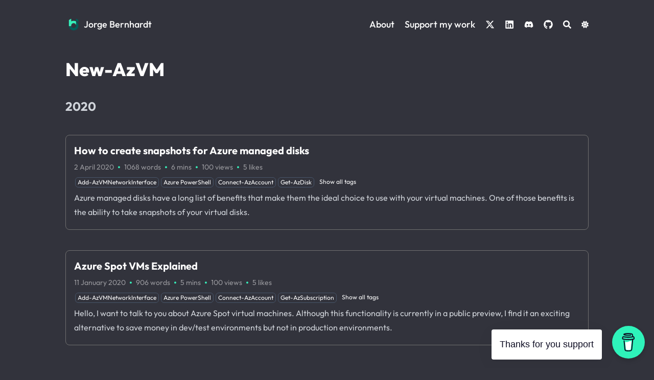

--- FILE ---
content_type: text/html; charset=utf-8
request_url: https://www.jorgebernhardt.com/tags/new-azvm/
body_size: 9692
content:


<!DOCTYPE html>
<html lang="en" dir="ltr" class="scroll-smooth" data-default-appearance="dark"
  data-auto-appearance="true"><head>
  <meta charset="utf-8" />
  
  <meta http-equiv="content-language" content="en" />
  
  <meta name="viewport" content="width=device-width, initial-scale=1.0" />
  <meta http-equiv="X-UA-Compatible" content="ie=edge" />
  
  <title>New-AzVM &middot; Jorge Bernhardt</title>
  <meta name="title" content="New-AzVM &middot; Jorge Bernhardt" />
  
  <meta name="description" content="Jorge Bernhardt website." />
  
  
  
  <link rel="canonical" href="https://www.jorgebernhardt.com/tags/new-azvm/" />
  
  <link rel="alternate" type="application/rss+xml" href="/tags/new-azvm/index.xml" title="Jorge Bernhardt" />
  
  
  
  
  
  
  
  
  
  
  
  
  <link type="text/css" rel="stylesheet" href="/css/main.bundle.min.136f40e09680202ae7ce9470af70df1a70f552a0977bcc4d81adedae4d0eb7cfa2edaede4ec79bb1fee29ebbc12e3f1fe4b752805097627ea76dc619938494af.css"
    integrity="sha512-E29A4JaAICrnzpRwr3DfGnD1UqCXe8xNga3trk0Ot8&#43;i7a7eTsebsf7inrvBLj8f5LdSgFCXYn6nbcYZk4SUrw==" />
  
  
  <script type="text/javascript" src="/js/main.min.cf83e1357eefb8bdf1542850d66d8007d620e4050b5715dc83f4a921d36ce9ce47d0d13c5d85f2b0ff8318d2877eec2f63b931bd47417a81a538327af927da3e.js" integrity="sha512-z4PhNX7vuL3xVChQ1m2AB9Yg5AULVxXcg/SpIdNs6c5H0NE8XYXysP&#43;DGNKHfuwvY7kxvUdBeoGlODJ6&#43;SfaPg=="></script>
  
  
  <script type="text/javascript" src="/js/appearance.min.f94f4c4636d9e3ec8f5ee53cdc8ffa3d01bf87cd92ac85e6797550b1e2b80dc9118d838f3eb24c55109352455e72ff082dfe560283154e5a8f87fd75107b59c4.js"
    integrity="sha512-&#43;U9MRjbZ4&#43;yPXuU83I/6PQG/h82SrIXmeXVQseK4DckRjYOPPrJMVRCTUkVecv8ILf5WAoMVTlqPh/11EHtZxA=="></script>
  
  
  
  
  
  
  
  
  
  
  
  
  <script defer type="text/javascript" id="script-bundle" src="/js/main.bundle.min.3ddcf04f5b0d4c32f72e726d3c12eebccd8c3c9f9daa9a13414808895de0ae1e1cdddda6849680d5bd96dbb60d0b1e0b24c29f5c83e5631e55e7e6bc02015490.js"
    integrity="sha512-PdzwT1sNTDL3LnJtPBLuvM2MPJ&#43;dqpoTQUgIiV3grh4c3d2mhJaA1b2W27YNCx4LJMKfXIPlYx5V5&#43;a8AgFUkA==" data-copy="" data-copied=""></script>
  
  <script src="/js/zoom.min.js"></script>
  
  
  <link rel="apple-touch-icon" sizes="180x180" href="/apple-touch-icon.png" />
  <link rel="icon" type="image/png" sizes="32x32" href="/favicon-32x32.png" />
  <link rel="icon" type="image/png" sizes="16x16" href="/favicon-16x16.png" />
  <link rel="manifest" href="/site.webmanifest" />
  
  
  
  
  
  
  
  <meta property="og:title" content="New-AzVM" />
<meta property="og:description" content="Jorge Bernhardt website." />
<meta property="og:type" content="website" />
<meta property="og:url" content="https://www.jorgebernhardt.com/tags/new-azvm/" /><meta property="og:site_name" content="Jorge Bernhardt" />

  <meta name="twitter:card" content="summary"/>
<meta name="twitter:title" content="New-AzVM"/>
<meta name="twitter:description" content="Jorge Bernhardt website."/>

  
  

  
  
  <meta name="author" content="Jorge Bernhardt" />
  
  
  
  <link href="https://twitter.com/JorgeBernhardt" rel="me" />
  
  
  <link href="https://www.linkedin.com/in/jorgebernhardt/" rel="me" />
  
  
  <link href="https://github.com/JorgeBernhardt" rel="me" />
  
  
  <link href="https://discord.gg/N3J43RRYpc" rel="me" />
  
  
  
  






  
  
  
  


  
  
  
  
  
  
  <script src="https://www.gstatic.com/firebasejs/8.10.0/firebase-app.js"></script>
  <script src="https://www.gstatic.com/firebasejs/8.10.0/firebase-firestore.js"></script>
  <script src="https://www.gstatic.com/firebasejs/8.10.0/firebase-auth.js"></script>
  <script>

    const firebaseConfig = {
      apiKey: "AIzaSyBhMDUy_vOz-i6UAH1p4JNqdZsqKDaUfts",
      authDomain: "AIzaSyBhMDUy_vOz-i6UAH1p4JNqdZsqKDaUfts",
      projectId: "jb-3fdda",
      storageBucket: "jb-3fdda.appspot.com",
      messagingSenderId: "898752416915",
      appId: "1:898752416915:web:4ee6146478134c9ac51166",
      measurementId: "G-LZTZ93ME4P"
    };

    var app = firebase.initializeApp(firebaseConfig);
    var db = firebase.firestore();
    var auth = firebase.auth();

  </script>
  
  
</head><body
  class="flex flex-col h-screen px-6 m-auto text-lg leading-7 max-w-7xl bg-neutral text-neutral-900 dark:bg-neutral-800 dark:text-neutral sm:px-14 md:px-24 lg:px-32">
  <div id="the-top" class="absolute flex self-center">
    <a class="px-3 py-1 text-sm -translate-y-8 rounded-b-lg bg-primary-200 focus:translate-y-0 dark:bg-neutral-600"
      href="#main-content"><span
        class="font-bold text-primary-600 ltr:pr-2 rtl:pl-2 dark:text-primary-400">&darr;</span>Skip to main content</a>
  </div>
  
  
  <div style="padding-left:0;padding-right:0"
    class="flex items-center justify-between px-4 py-6 sm:px-6 md:justify-start space-x-3">
    
    
    <div>
        <a href="/" class="flex">
            <span class="sr-only">Jorge Bernhardt</span>

            <img src="/img/logo.png" width="500" height="500"
                class="max-h-[2rem] max-w-[2rem] object-scale-down object-left nozoom" alt="Jorge Bernhardt" />

        </a>
    </div>
    
    <div class="flex flex-1 items-center justify-between">
        <nav class="flex space-x-3 -ml-2">

            <a href="/" class="text-lg font-medium text-gray-500 hover:text-gray-900">Jorge Bernhardt</a>
            
            
        </nav>
        <div class="hidden md:flex items-center space-x-5 md:ml-12">

            
            
            <a href="/jorgebernhardt/"  class="text-lg font-medium text-gray-500 hover:text-gray-900" title="About">
                


                
                About
            </a>
            
            <a href="/support-my-work/"  class="text-lg font-medium text-gray-500 hover:text-gray-900" title="Support my work">
                


                
                Support my work
            </a>
            
            <a href="https://twitter.com/JorgeBernhardt"  target="_blank" class="text-lg font-medium text-gray-500 hover:text-gray-900" title="">
                

  <span class="relative block icon">
    <svg xmlns="http://www.w3.org/2000/svg" viewBox="0 0 512 512"><path fill="currentColor" d="M389.2 48h70.6L305.6 224.2 487 464H345L233.7 318.6 106.5 464H35.8L200.7 275.5 26.8 48H172.4L272.9 180.9 389.2 48zM364.4 421.8h39.1L151.1 88h-42L364.4 421.8z"/></svg>
  </span>


                
                
            </a>
            
            <a href="https://www.linkedin.com/in/jorgebernhardt/"  target="_blank" class="text-lg font-medium text-gray-500 hover:text-gray-900" title="">
                

  <span class="relative block icon">
    <svg xmlns="http://www.w3.org/2000/svg" viewBox="0 0 448 512"><path fill="currentColor" d="M416 32H31.9C14.3 32 0 46.5 0 64.3v383.4C0 465.5 14.3 480 31.9 480H416c17.6 0 32-14.5 32-32.3V64.3c0-17.8-14.4-32.3-32-32.3zM135.4 416H69V202.2h66.5V416zm-33.2-243c-21.3 0-38.5-17.3-38.5-38.5S80.9 96 102.2 96c21.2 0 38.5 17.3 38.5 38.5 0 21.3-17.2 38.5-38.5 38.5zm282.1 243h-66.4V312c0-24.8-.5-56.7-34.5-56.7-34.6 0-39.9 27-39.9 54.9V416h-66.4V202.2h63.7v29.2h.9c8.9-16.8 30.6-34.5 62.9-34.5 67.2 0 79.7 44.3 79.7 101.9V416z"/></svg>

  </span>


                
                
            </a>
            
            <a href="https://discord.gg/N3J43RRYpc"  target="_blank" class="text-lg font-medium text-gray-500 hover:text-gray-900" title="">
                

  <span class="relative block icon">
    <svg xmlns="http://www.w3.org/2000/svg" viewBox="0 0 640 512"><path fill="currentColor" d="M524.531,69.836a1.5,1.5,0,0,0-.764-.7A485.065,485.065,0,0,0,404.081,32.03a1.816,1.816,0,0,0-1.923.91,337.461,337.461,0,0,0-14.9,30.6,447.848,447.848,0,0,0-134.426,0,309.541,309.541,0,0,0-15.135-30.6,1.89,1.89,0,0,0-1.924-.91A483.689,483.689,0,0,0,116.085,69.137a1.712,1.712,0,0,0-.788.676C39.068,183.651,18.186,294.69,28.43,404.354a2.016,2.016,0,0,0,.765,1.375A487.666,487.666,0,0,0,176.02,479.918a1.9,1.9,0,0,0,2.063-.676A348.2,348.2,0,0,0,208.12,430.4a1.86,1.86,0,0,0-1.019-2.588,321.173,321.173,0,0,1-45.868-21.853,1.885,1.885,0,0,1-.185-3.126c3.082-2.309,6.166-4.711,9.109-7.137a1.819,1.819,0,0,1,1.9-.256c96.229,43.917,200.41,43.917,295.5,0a1.812,1.812,0,0,1,1.924.233c2.944,2.426,6.027,4.851,9.132,7.16a1.884,1.884,0,0,1-.162,3.126,301.407,301.407,0,0,1-45.89,21.83,1.875,1.875,0,0,0-1,2.611,391.055,391.055,0,0,0,30.014,48.815,1.864,1.864,0,0,0,2.063.7A486.048,486.048,0,0,0,610.7,405.729a1.882,1.882,0,0,0,.765-1.352C623.729,277.594,590.933,167.465,524.531,69.836ZM222.491,337.58c-28.972,0-52.844-26.587-52.844-59.239S193.056,219.1,222.491,219.1c29.665,0,53.306,26.82,52.843,59.239C275.334,310.993,251.924,337.58,222.491,337.58Zm195.38,0c-28.971,0-52.843-26.587-52.843-59.239S388.437,219.1,417.871,219.1c29.667,0,53.307,26.82,52.844,59.239C470.715,310.993,447.538,337.58,417.871,337.58Z"/></svg>

  </span>


                
                
            </a>
            
            <a href="https://github.com/JorgeBernhardt"  target="_blank" class="text-lg font-medium text-gray-500 hover:text-gray-900" title="">
                

  <span class="relative block icon">
    <svg xmlns="http://www.w3.org/2000/svg" viewBox="0 0 496 512"><path fill="currentColor" d="M165.9 397.4c0 2-2.3 3.6-5.2 3.6-3.3.3-5.6-1.3-5.6-3.6 0-2 2.3-3.6 5.2-3.6 3-.3 5.6 1.3 5.6 3.6zm-31.1-4.5c-.7 2 1.3 4.3 4.3 4.9 2.6 1 5.6 0 6.2-2s-1.3-4.3-4.3-5.2c-2.6-.7-5.5.3-6.2 2.3zm44.2-1.7c-2.9.7-4.9 2.6-4.6 4.9.3 2 2.9 3.3 5.9 2.6 2.9-.7 4.9-2.6 4.6-4.6-.3-1.9-3-3.2-5.9-2.9zM244.8 8C106.1 8 0 113.3 0 252c0 110.9 69.8 205.8 169.5 239.2 12.8 2.3 17.3-5.6 17.3-12.1 0-6.2-.3-40.4-.3-61.4 0 0-70 15-84.7-29.8 0 0-11.4-29.1-27.8-36.6 0 0-22.9-15.7 1.6-15.4 0 0 24.9 2 38.6 25.8 21.9 38.6 58.6 27.5 72.9 20.9 2.3-16 8.8-27.1 16-33.7-55.9-6.2-112.3-14.3-112.3-110.5 0-27.5 7.6-41.3 23.6-58.9-2.6-6.5-11.1-33.3 2.6-67.9 20.9-6.5 69 27 69 27 20-5.6 41.5-8.5 62.8-8.5s42.8 2.9 62.8 8.5c0 0 48.1-33.6 69-27 13.7 34.7 5.2 61.4 2.6 67.9 16 17.7 25.8 31.5 25.8 58.9 0 96.5-58.9 104.2-114.8 110.5 9.2 7.9 17 22.9 17 46.4 0 33.7-.3 75.4-.3 83.6 0 6.5 4.6 14.4 17.3 12.1C428.2 457.8 496 362.9 496 252 496 113.3 383.5 8 244.8 8zM97.2 352.9c-1.3 1-1 3.3.7 5.2 1.6 1.6 3.9 2.3 5.2 1 1.3-1 1-3.3-.7-5.2-1.6-1.6-3.9-2.3-5.2-1zm-10.8-8.1c-.7 1.3.3 2.9 2.3 3.9 1.6 1 3.6.7 4.3-.7.7-1.3-.3-2.9-2.3-3.9-2-.6-3.6-.3-4.3.7zm32.4 35.6c-1.6 1.3-1 4.3 1.3 6.2 2.3 2.3 5.2 2.6 6.5 1 1.3-1.3.7-4.3-1.3-6.2-2.2-2.3-5.2-2.6-6.5-1zm-11.4-14.7c-1.6 1-1.6 3.6 0 5.9 1.6 2.3 4.3 3.3 5.6 2.3 1.6-1.3 1.6-3.9 0-6.2-1.4-2.3-4-3.3-5.6-2z"/></svg>

  </span>


                
                
            </a>
            
            

            


            
            <button id="search-button" class="text-base hover:text-primary-600 dark:hover:text-primary-400"
                title="">
                

  <span class="relative block icon">
    <svg aria-hidden="true" focusable="false" data-prefix="fas" data-icon="search" class="svg-inline--fa fa-search fa-w-16" role="img" xmlns="http://www.w3.org/2000/svg" viewBox="0 0 512 512"><path fill="currentColor" d="M505 442.7L405.3 343c-4.5-4.5-10.6-7-17-7H372c27.6-35.3 44-79.7 44-128C416 93.1 322.9 0 208 0S0 93.1 0 208s93.1 208 208 208c48.3 0 92.7-16.4 128-44v16.3c0 6.4 2.5 12.5 7 17l99.7 99.7c9.4 9.4 24.6 9.4 33.9 0l28.3-28.3c9.4-9.4 9.4-24.6.1-34zM208 336c-70.7 0-128-57.2-128-128 0-70.7 57.2-128 128-128 70.7 0 128 57.2 128 128 0 70.7-57.2 128-128 128z"/></svg>

  </span>


            </button>
            

            
            
            
            <div
                class="ltr:mr-14 rtl:ml-14 cursor-pointer text-sm text-neutral-700 hover:text-primary-600 dark:text-neutral dark:hover:text-primary-400">
                <button id="appearance-switcher" type="button">
                    <div class="flex items-center justify-center h-12 dark:hidden">
                        

  <span class="relative block icon">
    <svg xmlns="http://www.w3.org/2000/svg" viewBox="0 0 512 512"><path fill="currentColor" d="M32 256c0-123.8 100.3-224 223.8-224c11.36 0 29.7 1.668 40.9 3.746c9.616 1.777 11.75 14.63 3.279 19.44C245 86.5 211.2 144.6 211.2 207.8c0 109.7 99.71 193 208.3 172.3c9.561-1.805 16.28 9.324 10.11 16.95C387.9 448.6 324.8 480 255.8 480C132.1 480 32 379.6 32 256z"/></svg>

  </span>


                    </div>
                    <div class="items-center justify-center hidden h-12 dark:flex">
                        

  <span class="relative block icon">
    <svg xmlns="http://www.w3.org/2000/svg" viewBox="0 0 512 512"><path fill="currentColor" d="M256 159.1c-53.02 0-95.1 42.98-95.1 95.1S202.1 351.1 256 351.1s95.1-42.98 95.1-95.1S309 159.1 256 159.1zM509.3 347L446.1 255.1l63.15-91.01c6.332-9.125 1.104-21.74-9.826-23.72l-109-19.7l-19.7-109c-1.975-10.93-14.59-16.16-23.72-9.824L256 65.89L164.1 2.736c-9.125-6.332-21.74-1.107-23.72 9.824L121.6 121.6L12.56 141.3C1.633 143.2-3.596 155.9 2.736 164.1L65.89 256l-63.15 91.01c-6.332 9.125-1.105 21.74 9.824 23.72l109 19.7l19.7 109c1.975 10.93 14.59 16.16 23.72 9.824L256 446.1l91.01 63.15c9.127 6.334 21.75 1.107 23.72-9.822l19.7-109l109-19.7C510.4 368.8 515.6 356.1 509.3 347zM256 383.1c-70.69 0-127.1-57.31-127.1-127.1c0-70.69 57.31-127.1 127.1-127.1s127.1 57.3 127.1 127.1C383.1 326.7 326.7 383.1 256 383.1z"/></svg>

  </span>


                    </div>
                </button>
            </div>
            

        </div>
        <div class="flex md:hidden items-center space-x-5 md:ml-12">

            <span></span>

            


            
            <button id="search-button-mobile" class="text-base hover:text-primary-600 dark:hover:text-primary-400"
                title="">
                

  <span class="relative block icon">
    <svg aria-hidden="true" focusable="false" data-prefix="fas" data-icon="search" class="svg-inline--fa fa-search fa-w-16" role="img" xmlns="http://www.w3.org/2000/svg" viewBox="0 0 512 512"><path fill="currentColor" d="M505 442.7L405.3 343c-4.5-4.5-10.6-7-17-7H372c27.6-35.3 44-79.7 44-128C416 93.1 322.9 0 208 0S0 93.1 0 208s93.1 208 208 208c48.3 0 92.7-16.4 128-44v16.3c0 6.4 2.5 12.5 7 17l99.7 99.7c9.4 9.4 24.6 9.4 33.9 0l28.3-28.3c9.4-9.4 9.4-24.6.1-34zM208 336c-70.7 0-128-57.2-128-128 0-70.7 57.2-128 128-128 70.7 0 128 57.2 128 128 0 70.7-57.2 128-128 128z"/></svg>

  </span>


            </button>
            

            
            
            <button id="appearance-switcher-mobile" type="button" style="margin-right:5px">
                <div class="flex items-center justify-center h-12 dark:hidden">
                    

  <span class="relative block icon">
    <svg xmlns="http://www.w3.org/2000/svg" viewBox="0 0 512 512"><path fill="currentColor" d="M32 256c0-123.8 100.3-224 223.8-224c11.36 0 29.7 1.668 40.9 3.746c9.616 1.777 11.75 14.63 3.279 19.44C245 86.5 211.2 144.6 211.2 207.8c0 109.7 99.71 193 208.3 172.3c9.561-1.805 16.28 9.324 10.11 16.95C387.9 448.6 324.8 480 255.8 480C132.1 480 32 379.6 32 256z"/></svg>

  </span>


                </div>
                <div class="items-center justify-center hidden h-12 dark:flex">
                    

  <span class="relative block icon">
    <svg xmlns="http://www.w3.org/2000/svg" viewBox="0 0 512 512"><path fill="currentColor" d="M256 159.1c-53.02 0-95.1 42.98-95.1 95.1S202.1 351.1 256 351.1s95.1-42.98 95.1-95.1S309 159.1 256 159.1zM509.3 347L446.1 255.1l63.15-91.01c6.332-9.125 1.104-21.74-9.826-23.72l-109-19.7l-19.7-109c-1.975-10.93-14.59-16.16-23.72-9.824L256 65.89L164.1 2.736c-9.125-6.332-21.74-1.107-23.72 9.824L121.6 121.6L12.56 141.3C1.633 143.2-3.596 155.9 2.736 164.1L65.89 256l-63.15 91.01c-6.332 9.125-1.105 21.74 9.824 23.72l109 19.7l19.7 109c1.975 10.93 14.59 16.16 23.72 9.824L256 446.1l91.01 63.15c9.127 6.334 21.75 1.107 23.72-9.822l19.7-109l109-19.7C510.4 368.8 515.6 356.1 509.3 347zM256 383.1c-70.69 0-127.1-57.31-127.1-127.1c0-70.69 57.31-127.1 127.1-127.1s127.1 57.3 127.1 127.1C383.1 326.7 326.7 383.1 256 383.1z"/></svg>

  </span>


                </div>
            </button>
            

        </div>
    </div>
    <div class="-my-2 -mr-2 md:hidden">

        <label id="menu-button" for="menu-controller" class="block">
            <input type="checkbox" id="menu-controller" class="hidden" />
            <div class="cursor-pointer hover:text-primary-600 dark:hover:text-primary-400">
                

  <span class="relative block icon">
    <svg xmlns="http://www.w3.org/2000/svg" viewBox="0 0 448 512"><path fill="currentColor" d="M0 96C0 78.33 14.33 64 32 64H416C433.7 64 448 78.33 448 96C448 113.7 433.7 128 416 128H32C14.33 128 0 113.7 0 96zM0 256C0 238.3 14.33 224 32 224H416C433.7 224 448 238.3 448 256C448 273.7 433.7 288 416 288H32C14.33 288 0 273.7 0 256zM416 448H32C14.33 448 0 433.7 0 416C0 398.3 14.33 384 32 384H416C433.7 384 448 398.3 448 416C448 433.7 433.7 448 416 448z"/></svg>

  </span>


            </div>
            <div id="menu-wrapper" style="padding-top:25px;"
                class="fixed inset-0 z-30 invisible w-screen h-screen m-auto overflow-auto transition-opacity opacity-0 cursor-default bg-neutral-100/50 backdrop-blur-sm dark:bg-neutral-900/50">
                <ul
                    class="flex movedown flex-col w-full px-6 py-6 mx-auto overflow-visible list-none ltr:text-right rtl:text-left max-w-7xl sm:px-14 md:px-24 lg:px-32 sm:py-10 sm:pt-10">
                    <li class="mb-1">
                        <span class="cursor-pointer hover:text-primary-600 dark:hover:text-primary-400">

  <span class="relative block icon">
    <svg xmlns="http://www.w3.org/2000/svg" viewBox="0 0 320 512"><path fill="currentColor" d="M310.6 361.4c12.5 12.5 12.5 32.75 0 45.25C304.4 412.9 296.2 416 288 416s-16.38-3.125-22.62-9.375L160 301.3L54.63 406.6C48.38 412.9 40.19 416 32 416S15.63 412.9 9.375 406.6c-12.5-12.5-12.5-32.75 0-45.25l105.4-105.4L9.375 150.6c-12.5-12.5-12.5-32.75 0-45.25s32.75-12.5 45.25 0L160 210.8l105.4-105.4c12.5-12.5 32.75-12.5 45.25 0s12.5 32.75 0 45.25l-105.4 105.4L310.6 361.4z"/></svg>

  </span>

</span>
                    </li>

                    
                    
                    <li class="mb-1">
                        <a  class="decoration-primary-500 hover:underline hover:decoration-2 hover:underline-offset-2"
                            href="/jorgebernhardt/" title="About">
                            <span class="inline-block align-text-bottom">

</span>
                            
                            About
                        </a>
                    </li>
                    
                    <li class="mb-1">
                        <a  class="decoration-primary-500 hover:underline hover:decoration-2 hover:underline-offset-2"
                            href="/support-my-work/" title="Support my work">
                            <span class="inline-block align-text-bottom">

</span>
                            
                            Support my work
                        </a>
                    </li>
                    
                    <li class="mb-1">
                        <a  target="_blank" class="decoration-primary-500 hover:underline hover:decoration-2 hover:underline-offset-2"
                            href="https://twitter.com/JorgeBernhardt" title="">
                            <span class="inline-block align-text-bottom">

  <span class="relative block icon">
    <svg xmlns="http://www.w3.org/2000/svg" viewBox="0 0 512 512"><path fill="currentColor" d="M389.2 48h70.6L305.6 224.2 487 464H345L233.7 318.6 106.5 464H35.8L200.7 275.5 26.8 48H172.4L272.9 180.9 389.2 48zM364.4 421.8h39.1L151.1 88h-42L364.4 421.8z"/></svg>
  </span>

</span>
                            
                            
                        </a>
                    </li>
                    
                    <li class="mb-1">
                        <a  target="_blank" class="decoration-primary-500 hover:underline hover:decoration-2 hover:underline-offset-2"
                            href="https://www.linkedin.com/in/jorgebernhardt/" title="">
                            <span class="inline-block align-text-bottom">

  <span class="relative block icon">
    <svg xmlns="http://www.w3.org/2000/svg" viewBox="0 0 448 512"><path fill="currentColor" d="M416 32H31.9C14.3 32 0 46.5 0 64.3v383.4C0 465.5 14.3 480 31.9 480H416c17.6 0 32-14.5 32-32.3V64.3c0-17.8-14.4-32.3-32-32.3zM135.4 416H69V202.2h66.5V416zm-33.2-243c-21.3 0-38.5-17.3-38.5-38.5S80.9 96 102.2 96c21.2 0 38.5 17.3 38.5 38.5 0 21.3-17.2 38.5-38.5 38.5zm282.1 243h-66.4V312c0-24.8-.5-56.7-34.5-56.7-34.6 0-39.9 27-39.9 54.9V416h-66.4V202.2h63.7v29.2h.9c8.9-16.8 30.6-34.5 62.9-34.5 67.2 0 79.7 44.3 79.7 101.9V416z"/></svg>

  </span>

</span>
                            
                            
                        </a>
                    </li>
                    
                    <li class="mb-1">
                        <a  target="_blank" class="decoration-primary-500 hover:underline hover:decoration-2 hover:underline-offset-2"
                            href="https://discord.gg/N3J43RRYpc" title="">
                            <span class="inline-block align-text-bottom">

  <span class="relative block icon">
    <svg xmlns="http://www.w3.org/2000/svg" viewBox="0 0 640 512"><path fill="currentColor" d="M524.531,69.836a1.5,1.5,0,0,0-.764-.7A485.065,485.065,0,0,0,404.081,32.03a1.816,1.816,0,0,0-1.923.91,337.461,337.461,0,0,0-14.9,30.6,447.848,447.848,0,0,0-134.426,0,309.541,309.541,0,0,0-15.135-30.6,1.89,1.89,0,0,0-1.924-.91A483.689,483.689,0,0,0,116.085,69.137a1.712,1.712,0,0,0-.788.676C39.068,183.651,18.186,294.69,28.43,404.354a2.016,2.016,0,0,0,.765,1.375A487.666,487.666,0,0,0,176.02,479.918a1.9,1.9,0,0,0,2.063-.676A348.2,348.2,0,0,0,208.12,430.4a1.86,1.86,0,0,0-1.019-2.588,321.173,321.173,0,0,1-45.868-21.853,1.885,1.885,0,0,1-.185-3.126c3.082-2.309,6.166-4.711,9.109-7.137a1.819,1.819,0,0,1,1.9-.256c96.229,43.917,200.41,43.917,295.5,0a1.812,1.812,0,0,1,1.924.233c2.944,2.426,6.027,4.851,9.132,7.16a1.884,1.884,0,0,1-.162,3.126,301.407,301.407,0,0,1-45.89,21.83,1.875,1.875,0,0,0-1,2.611,391.055,391.055,0,0,0,30.014,48.815,1.864,1.864,0,0,0,2.063.7A486.048,486.048,0,0,0,610.7,405.729a1.882,1.882,0,0,0,.765-1.352C623.729,277.594,590.933,167.465,524.531,69.836ZM222.491,337.58c-28.972,0-52.844-26.587-52.844-59.239S193.056,219.1,222.491,219.1c29.665,0,53.306,26.82,52.843,59.239C275.334,310.993,251.924,337.58,222.491,337.58Zm195.38,0c-28.971,0-52.843-26.587-52.843-59.239S388.437,219.1,417.871,219.1c29.667,0,53.307,26.82,52.844,59.239C470.715,310.993,447.538,337.58,417.871,337.58Z"/></svg>

  </span>

</span>
                            
                            
                        </a>
                    </li>
                    
                    <li class="mb-1">
                        <a  target="_blank" class="decoration-primary-500 hover:underline hover:decoration-2 hover:underline-offset-2"
                            href="https://github.com/JorgeBernhardt" title="">
                            <span class="inline-block align-text-bottom">

  <span class="relative block icon">
    <svg xmlns="http://www.w3.org/2000/svg" viewBox="0 0 496 512"><path fill="currentColor" d="M165.9 397.4c0 2-2.3 3.6-5.2 3.6-3.3.3-5.6-1.3-5.6-3.6 0-2 2.3-3.6 5.2-3.6 3-.3 5.6 1.3 5.6 3.6zm-31.1-4.5c-.7 2 1.3 4.3 4.3 4.9 2.6 1 5.6 0 6.2-2s-1.3-4.3-4.3-5.2c-2.6-.7-5.5.3-6.2 2.3zm44.2-1.7c-2.9.7-4.9 2.6-4.6 4.9.3 2 2.9 3.3 5.9 2.6 2.9-.7 4.9-2.6 4.6-4.6-.3-1.9-3-3.2-5.9-2.9zM244.8 8C106.1 8 0 113.3 0 252c0 110.9 69.8 205.8 169.5 239.2 12.8 2.3 17.3-5.6 17.3-12.1 0-6.2-.3-40.4-.3-61.4 0 0-70 15-84.7-29.8 0 0-11.4-29.1-27.8-36.6 0 0-22.9-15.7 1.6-15.4 0 0 24.9 2 38.6 25.8 21.9 38.6 58.6 27.5 72.9 20.9 2.3-16 8.8-27.1 16-33.7-55.9-6.2-112.3-14.3-112.3-110.5 0-27.5 7.6-41.3 23.6-58.9-2.6-6.5-11.1-33.3 2.6-67.9 20.9-6.5 69 27 69 27 20-5.6 41.5-8.5 62.8-8.5s42.8 2.9 62.8 8.5c0 0 48.1-33.6 69-27 13.7 34.7 5.2 61.4 2.6 67.9 16 17.7 25.8 31.5 25.8 58.9 0 96.5-58.9 104.2-114.8 110.5 9.2 7.9 17 22.9 17 46.4 0 33.7-.3 75.4-.3 83.6 0 6.5 4.6 14.4 17.3 12.1C428.2 457.8 496 362.9 496 252 496 113.3 383.5 8 244.8 8zM97.2 352.9c-1.3 1-1 3.3.7 5.2 1.6 1.6 3.9 2.3 5.2 1 1.3-1 1-3.3-.7-5.2-1.6-1.6-3.9-2.3-5.2-1zm-10.8-8.1c-.7 1.3.3 2.9 2.3 3.9 1.6 1 3.6.7 4.3-.7.7-1.3-.3-2.9-2.3-3.9-2-.6-3.6-.3-4.3.7zm32.4 35.6c-1.6 1.3-1 4.3 1.3 6.2 2.3 2.3 5.2 2.6 6.5 1 1.3-1.3.7-4.3-1.3-6.2-2.2-2.3-5.2-2.6-6.5-1zm-11.4-14.7c-1.6 1-1.6 3.6 0 5.9 1.6 2.3 4.3 3.3 5.6 2.3 1.6-1.3 1.6-3.9 0-6.2-1.4-2.3-4-3.3-5.6-2z"/></svg>

  </span>

</span>
                            
                            
                        </a>
                    </li>
                    
                    

                </ul>
            </div>
        </label>
    </div>
</div>
  
  <div class="relative flex flex-col grow">
    <main id="main-content" class="grow">
      


 

  <header>
    
    <h1 class="mt-5 text-4xl font-extrabold text-neutral-900 dark:text-neutral">New-AzVM</h1>
    <div class="mt-1 mb-2 text-base text-neutral-500 dark:text-neutral-400 print:hidden">
      





















<div class="flex flex-row flex-wrap items-center">
  
  
</div>


    </div>
  </header>
  
  <script>
    var oid = "views_"
    var oid_likes = "likes_"
  </script>
  
  
  <script type="text/javascript" src="/js/page.min.0e49973b4ad0a382c7c6012d8bff8226316642daabc4f8a20477bd08674f3da6e2fa993bc20ad4f51e7c5bb68e6f913a207a7c4fe37ea0e7b806894afce0a64e.js" integrity="sha512-DkmXO0rQo4LHxgEti/&#43;CJjFmQtqrxPiiBHe9CGdPPabi&#43;pk7wgrU9R58W7aOb5E6IHp8T&#43;N&#43;oOe4BolK/OCmTg=="></script>

  

  
          <section class="space-y-10 w-full">
            
            
            <h2 class="mt-12 text-2xl font-bold text-neutral-700 first:mt-8 dark:text-neutral-300">
              2020
            </h2>
            
            
            















  <a class="flex flex-wrap article " href="/how-to-create-snapshots-for-azure-managed-disks/">
    <div class=" p-4 border border-[#707070] rounded-lg mt-3 md:mt-0">
      <div class="items-center text-xl font-semibold">
        
        <div class="font-bold text-xl text-neutral-800 decoration-primary-500 hover:underline hover:underline-offset-2 dark:text-neutral"
          href="/how-to-create-snapshots-for-azure-managed-disks/">How to create snapshots for Azure managed disks</div>
        
        
        
      </div>
      <div class="text-sm text-neutral-500 dark:text-neutral-500">
        





































<div class="flex flex-row flex-wrap items-center">
  
  
  <time datetime="2020-04-02 14:41:59 &#43;0000 UTC">2 April 2020</time><span class="px-2 text-3xl text-[#035c59] dark:text-[#37efba]">&middot;</span><span>1068 words</span><span class="px-2 text-3xl text-[#035c59] dark:text-[#37efba]">&middot;</span><span title="Reading time">6 mins</span><span class="px-2 text-3xl text-[#035c59] dark:text-[#37efba]">&middot;</span><span>
    <span id="views_posts/how-to-create-snapshots-for-azure-managed-disks/index.md" title="views">100</span> 
    <span class="inline-block"> views</span>
</span><span class="px-2 text-3xl text-[#035c59] dark:text-[#37efba]">&middot;</span><span>
    <span id="likes_posts/how-to-create-snapshots-for-azure-managed-disks/index.md" title="likes">5</span> 
    <span class="inline-block"> likes</span>
</span>
  

  
  
</div>





<div class="tags flex flex-row gap-2 flex-wrap items-center [&>.link]:pb-1">
  
  
  
  
  
  
  
  
  
  
  
  
  <span class="" onclick="window.open(&#34;/tags/add-azvmnetworkinterface/&#34;);">
    <span class="flex cursor-pointer">
  <span class="m-0.5 rounded-md border border-primary-400 px-1 py-[1px] text-xs font-normal text-neutral-800 dark:border-primary-600 dark:text-[#fff]"> Add-AzVMNetworkInterface </span>
</span>

  </span>
  
  <span class="" onclick="window.open(&#34;/tags/azure-powershell/&#34;);">
    <span class="flex cursor-pointer">
  <span class="m-0.5 rounded-md border border-primary-400 px-1 py-[1px] text-xs font-normal text-neutral-800 dark:border-primary-600 dark:text-[#fff]"> Azure PowerShell </span>
</span>

  </span>
  
  <span class="" onclick="window.open(&#34;/tags/connect-azaccount/&#34;);">
    <span class="flex cursor-pointer">
  <span class="m-0.5 rounded-md border border-primary-400 px-1 py-[1px] text-xs font-normal text-neutral-800 dark:border-primary-600 dark:text-[#fff]"> Connect-AzAccount </span>
</span>

  </span>
  
  <span class="" onclick="window.open(&#34;/tags/get-azdisk/&#34;);">
    <span class="flex cursor-pointer">
  <span class="m-0.5 rounded-md border border-primary-400 px-1 py-[1px] text-xs font-normal text-neutral-800 dark:border-primary-600 dark:text-[#fff]"> Get-AzDisk </span>
</span>

  </span>
  
  
  <span class="hidden" onclick="window.open(&#34;/tags/get-azsnapshot/&#34;);">
    <span class="flex cursor-pointer">
  <span class="m-0.5 rounded-md border border-primary-400 px-1 py-[1px] text-xs font-normal text-neutral-800 dark:border-primary-600 dark:text-[#fff]"> Get-AzSnapshot </span>
</span>

  </span>
  
  <span class="hidden" onclick="window.open(&#34;/tags/get-azsubscription/&#34;);">
    <span class="flex cursor-pointer">
  <span class="m-0.5 rounded-md border border-primary-400 px-1 py-[1px] text-xs font-normal text-neutral-800 dark:border-primary-600 dark:text-[#fff]"> Get-AzSubscription </span>
</span>

  </span>
  
  <span class="hidden" onclick="window.open(&#34;/tags/get-azvirtualnetwork/&#34;);">
    <span class="flex cursor-pointer">
  <span class="m-0.5 rounded-md border border-primary-400 px-1 py-[1px] text-xs font-normal text-neutral-800 dark:border-primary-600 dark:text-[#fff]"> Get-AzVirtualNetwork </span>
</span>

  </span>
  
  <span class="hidden" onclick="window.open(&#34;/tags/get-azvm/&#34;);">
    <span class="flex cursor-pointer">
  <span class="m-0.5 rounded-md border border-primary-400 px-1 py-[1px] text-xs font-normal text-neutral-800 dark:border-primary-600 dark:text-[#fff]"> Get-AzVM </span>
</span>

  </span>
  
  <span class="hidden" onclick="window.open(&#34;/tags/get-date/&#34;);">
    <span class="flex cursor-pointer">
  <span class="m-0.5 rounded-md border border-primary-400 px-1 py-[1px] text-xs font-normal text-neutral-800 dark:border-primary-600 dark:text-[#fff]"> Get-Date </span>
</span>

  </span>
  
  <span class="hidden" onclick="window.open(&#34;/tags/microsoft/&#34;);">
    <span class="flex cursor-pointer">
  <span class="m-0.5 rounded-md border border-primary-400 px-1 py-[1px] text-xs font-normal text-neutral-800 dark:border-primary-600 dark:text-[#fff]"> Microsoft </span>
</span>

  </span>
  
  <span class="hidden" onclick="window.open(&#34;/tags/microsoft-azure/&#34;);">
    <span class="flex cursor-pointer">
  <span class="m-0.5 rounded-md border border-primary-400 px-1 py-[1px] text-xs font-normal text-neutral-800 dark:border-primary-600 dark:text-[#fff]"> Microsoft Azure </span>
</span>

  </span>
  
  <span class="hidden" onclick="window.open(&#34;/tags/new-azdisk/&#34;);">
    <span class="flex cursor-pointer">
  <span class="m-0.5 rounded-md border border-primary-400 px-1 py-[1px] text-xs font-normal text-neutral-800 dark:border-primary-600 dark:text-[#fff]"> New-AzDisk </span>
</span>

  </span>
  
  <span class="hidden" onclick="window.open(&#34;/tags/new-azdiskconfig/&#34;);">
    <span class="flex cursor-pointer">
  <span class="m-0.5 rounded-md border border-primary-400 px-1 py-[1px] text-xs font-normal text-neutral-800 dark:border-primary-600 dark:text-[#fff]"> New-AzDiskConfig </span>
</span>

  </span>
  
  <span class="hidden" onclick="window.open(&#34;/tags/new-aznetworkinterface/&#34;);">
    <span class="flex cursor-pointer">
  <span class="m-0.5 rounded-md border border-primary-400 px-1 py-[1px] text-xs font-normal text-neutral-800 dark:border-primary-600 dark:text-[#fff]"> New-AzNetworkInterface </span>
</span>

  </span>
  
  <span class="hidden" onclick="window.open(&#34;/tags/new-azsnapshot/&#34;);">
    <span class="flex cursor-pointer">
  <span class="m-0.5 rounded-md border border-primary-400 px-1 py-[1px] text-xs font-normal text-neutral-800 dark:border-primary-600 dark:text-[#fff]"> New-AzSnapshot </span>
</span>

  </span>
  
  <span class="hidden" onclick="window.open(&#34;/tags/new-azsnapshotconfig/&#34;);">
    <span class="flex cursor-pointer">
  <span class="m-0.5 rounded-md border border-primary-400 px-1 py-[1px] text-xs font-normal text-neutral-800 dark:border-primary-600 dark:text-[#fff]"> New-AzSnapshotConfig </span>
</span>

  </span>
  
  <span class="hidden" onclick="window.open(&#34;/tags/new-azvm/&#34;);">
    <span class="flex cursor-pointer">
  <span class="m-0.5 rounded-md border border-primary-400 px-1 py-[1px] text-xs font-normal text-neutral-800 dark:border-primary-600 dark:text-[#fff]"> New-AzVM </span>
</span>

  </span>
  
  <span class="hidden" onclick="window.open(&#34;/tags/new-azvmconfig/&#34;);">
    <span class="flex cursor-pointer">
  <span class="m-0.5 rounded-md border border-primary-400 px-1 py-[1px] text-xs font-normal text-neutral-800 dark:border-primary-600 dark:text-[#fff]"> New-AzVMConfig </span>
</span>

  </span>
  
  <span class="hidden" onclick="window.open(&#34;/tags/select-azsubscription/&#34;);">
    <span class="flex cursor-pointer">
  <span class="m-0.5 rounded-md border border-primary-400 px-1 py-[1px] text-xs font-normal text-neutral-800 dark:border-primary-600 dark:text-[#fff]"> Select-AzSubscription </span>
</span>

  </span>
  
  <span class="hidden" onclick="window.open(&#34;/tags/set-azvmosdisk/&#34;);">
    <span class="flex cursor-pointer">
  <span class="m-0.5 rounded-md border border-primary-400 px-1 py-[1px] text-xs font-normal text-neutral-800 dark:border-primary-600 dark:text-[#fff]"> Set-AzVMOSDisk </span>
</span>

  </span>
  
  <span class="hidden" onclick="window.open(&#34;/tags/virtual-machines/&#34;);">
    <span class="flex cursor-pointer">
  <span class="m-0.5 rounded-md border border-primary-400 px-1 py-[1px] text-xs font-normal text-neutral-800 dark:border-primary-600 dark:text-[#fff]"> Virtual machines </span>
</span>

  </span>
  
  
  
  
  <span class="link"><button class="show-more some ml-1 rounded-md px-1 py-[1px] text-xs font-normal text-neutral-800 dark:text-[#fff]" href="">Show all tags</button></span>
</div>




      </div>
      
      <div class="py-1 prose max-w-none dark:prose-invert">
        Azure managed disks have a long list of benefits that make them the ideal choice to use with your virtual machines. One of those benefits is the ability to take snapshots of your virtual disks.
      </div>
      
    </div>
  </a>
            
            















  <a class="flex flex-wrap article " href="/azure-spot-vms-explained/">
    <div class=" p-4 border border-[#707070] rounded-lg mt-3 md:mt-0">
      <div class="items-center text-xl font-semibold">
        
        <div class="font-bold text-xl text-neutral-800 decoration-primary-500 hover:underline hover:underline-offset-2 dark:text-neutral"
          href="/azure-spot-vms-explained/">Azure Spot VMs Explained</div>
        
        
        
      </div>
      <div class="text-sm text-neutral-500 dark:text-neutral-500">
        





































<div class="flex flex-row flex-wrap items-center">
  
  
  <time datetime="2020-01-11 13:22:11 &#43;0000 UTC">11 January 2020</time><span class="px-2 text-3xl text-[#035c59] dark:text-[#37efba]">&middot;</span><span>906 words</span><span class="px-2 text-3xl text-[#035c59] dark:text-[#37efba]">&middot;</span><span title="Reading time">5 mins</span><span class="px-2 text-3xl text-[#035c59] dark:text-[#37efba]">&middot;</span><span>
    <span id="views_posts/azure-spot-vms-explained/index.md" title="views">100</span> 
    <span class="inline-block"> views</span>
</span><span class="px-2 text-3xl text-[#035c59] dark:text-[#37efba]">&middot;</span><span>
    <span id="likes_posts/azure-spot-vms-explained/index.md" title="likes">5</span> 
    <span class="inline-block"> likes</span>
</span>
  

  
  
</div>





<div class="tags flex flex-row gap-2 flex-wrap items-center [&>.link]:pb-1">
  
  
  
  
  
  
  
  
  
  
  
  
  <span class="" onclick="window.open(&#34;/tags/add-azvmnetworkinterface/&#34;);">
    <span class="flex cursor-pointer">
  <span class="m-0.5 rounded-md border border-primary-400 px-1 py-[1px] text-xs font-normal text-neutral-800 dark:border-primary-600 dark:text-[#fff]"> Add-AzVMNetworkInterface </span>
</span>

  </span>
  
  <span class="" onclick="window.open(&#34;/tags/azure-powershell/&#34;);">
    <span class="flex cursor-pointer">
  <span class="m-0.5 rounded-md border border-primary-400 px-1 py-[1px] text-xs font-normal text-neutral-800 dark:border-primary-600 dark:text-[#fff]"> Azure PowerShell </span>
</span>

  </span>
  
  <span class="" onclick="window.open(&#34;/tags/connect-azaccount/&#34;);">
    <span class="flex cursor-pointer">
  <span class="m-0.5 rounded-md border border-primary-400 px-1 py-[1px] text-xs font-normal text-neutral-800 dark:border-primary-600 dark:text-[#fff]"> Connect-AzAccount </span>
</span>

  </span>
  
  <span class="" onclick="window.open(&#34;/tags/get-azsubscription/&#34;);">
    <span class="flex cursor-pointer">
  <span class="m-0.5 rounded-md border border-primary-400 px-1 py-[1px] text-xs font-normal text-neutral-800 dark:border-primary-600 dark:text-[#fff]"> Get-AzSubscription </span>
</span>

  </span>
  
  
  <span class="hidden" onclick="window.open(&#34;/tags/get-azvirtualnetwork/&#34;);">
    <span class="flex cursor-pointer">
  <span class="m-0.5 rounded-md border border-primary-400 px-1 py-[1px] text-xs font-normal text-neutral-800 dark:border-primary-600 dark:text-[#fff]"> Get-AzVirtualNetwork </span>
</span>

  </span>
  
  <span class="hidden" onclick="window.open(&#34;/tags/get-azvm/&#34;);">
    <span class="flex cursor-pointer">
  <span class="m-0.5 rounded-md border border-primary-400 px-1 py-[1px] text-xs font-normal text-neutral-800 dark:border-primary-600 dark:text-[#fff]"> Get-AzVM </span>
</span>

  </span>
  
  <span class="hidden" onclick="window.open(&#34;/tags/get-credential/&#34;);">
    <span class="flex cursor-pointer">
  <span class="m-0.5 rounded-md border border-primary-400 px-1 py-[1px] text-xs font-normal text-neutral-800 dark:border-primary-600 dark:text-[#fff]"> Get-Credential </span>
</span>

  </span>
  
  <span class="hidden" onclick="window.open(&#34;/tags/microsoft/&#34;);">
    <span class="flex cursor-pointer">
  <span class="m-0.5 rounded-md border border-primary-400 px-1 py-[1px] text-xs font-normal text-neutral-800 dark:border-primary-600 dark:text-[#fff]"> Microsoft </span>
</span>

  </span>
  
  <span class="hidden" onclick="window.open(&#34;/tags/microsoft-azure/&#34;);">
    <span class="flex cursor-pointer">
  <span class="m-0.5 rounded-md border border-primary-400 px-1 py-[1px] text-xs font-normal text-neutral-800 dark:border-primary-600 dark:text-[#fff]"> Microsoft Azure </span>
</span>

  </span>
  
  <span class="hidden" onclick="window.open(&#34;/tags/new-aznetworkinterface/&#34;);">
    <span class="flex cursor-pointer">
  <span class="m-0.5 rounded-md border border-primary-400 px-1 py-[1px] text-xs font-normal text-neutral-800 dark:border-primary-600 dark:text-[#fff]"> New-AzNetworkInterface </span>
</span>

  </span>
  
  <span class="hidden" onclick="window.open(&#34;/tags/new-azvm/&#34;);">
    <span class="flex cursor-pointer">
  <span class="m-0.5 rounded-md border border-primary-400 px-1 py-[1px] text-xs font-normal text-neutral-800 dark:border-primary-600 dark:text-[#fff]"> New-AzVM </span>
</span>

  </span>
  
  <span class="hidden" onclick="window.open(&#34;/tags/new-azvmconfig/&#34;);">
    <span class="flex cursor-pointer">
  <span class="m-0.5 rounded-md border border-primary-400 px-1 py-[1px] text-xs font-normal text-neutral-800 dark:border-primary-600 dark:text-[#fff]"> New-AzVMConfig </span>
</span>

  </span>
  
  <span class="hidden" onclick="window.open(&#34;/tags/select-azsubscription/&#34;);">
    <span class="flex cursor-pointer">
  <span class="m-0.5 rounded-md border border-primary-400 px-1 py-[1px] text-xs font-normal text-neutral-800 dark:border-primary-600 dark:text-[#fff]"> Select-AzSubscription </span>
</span>

  </span>
  
  <span class="hidden" onclick="window.open(&#34;/tags/set-azvmoperatingsystem/&#34;);">
    <span class="flex cursor-pointer">
  <span class="m-0.5 rounded-md border border-primary-400 px-1 py-[1px] text-xs font-normal text-neutral-800 dark:border-primary-600 dark:text-[#fff]"> Set-AzVMOperatingSystem </span>
</span>

  </span>
  
  <span class="hidden" onclick="window.open(&#34;/tags/set-azvmsourceimage/&#34;);">
    <span class="flex cursor-pointer">
  <span class="m-0.5 rounded-md border border-primary-400 px-1 py-[1px] text-xs font-normal text-neutral-800 dark:border-primary-600 dark:text-[#fff]"> Set-AzVMSourceImage </span>
</span>

  </span>
  
  <span class="hidden" onclick="window.open(&#34;/tags/virtual-machines/&#34;);">
    <span class="flex cursor-pointer">
  <span class="m-0.5 rounded-md border border-primary-400 px-1 py-[1px] text-xs font-normal text-neutral-800 dark:border-primary-600 dark:text-[#fff]"> Virtual machines </span>
</span>

  </span>
  
  
  
  
  <span class="link"><button class="show-more some ml-1 rounded-md px-1 py-[1px] text-xs font-normal text-neutral-800 dark:text-[#fff]" href="">Show all tags</button></span>
</div>




      </div>
      
      <div class="py-1 prose max-w-none dark:prose-invert">
        Hello, I want to talk to you about Azure Spot virtual machines. Although this functionality is currently in a public preview, I find it an exciting alternative to save money in dev/test environments but not in production environments.
      </div>
      
    </div>
  </a>
            
            
            
            <h2 class="mt-12 text-2xl font-bold text-neutral-700 first:mt-8 dark:text-neutral-300">
              2019
            </h2>
            
            
            















  <a class="flex flex-wrap article " href="/how-to-implement-azure-ultra-disks/">
    <div class=" p-4 border border-[#707070] rounded-lg mt-3 md:mt-0">
      <div class="items-center text-xl font-semibold">
        
        <div class="font-bold text-xl text-neutral-800 decoration-primary-500 hover:underline hover:underline-offset-2 dark:text-neutral"
          href="/how-to-implement-azure-ultra-disks/">How to implement Azure Ultra Disks</div>
        
        
        
      </div>
      <div class="text-sm text-neutral-500 dark:text-neutral-500">
        





































<div class="flex flex-row flex-wrap items-center">
  
  
  <time datetime="2019-09-15 23:50:21 &#43;0000 UTC">15 September 2019</time><span class="px-2 text-3xl text-[#035c59] dark:text-[#37efba]">&middot;</span><span>839 words</span><span class="px-2 text-3xl text-[#035c59] dark:text-[#37efba]">&middot;</span><span title="Reading time">4 mins</span><span class="px-2 text-3xl text-[#035c59] dark:text-[#37efba]">&middot;</span><span>
    <span id="views_posts/how-to-implement-azure-ultra-disks/index.md" title="views">100</span> 
    <span class="inline-block"> views</span>
</span><span class="px-2 text-3xl text-[#035c59] dark:text-[#37efba]">&middot;</span><span>
    <span id="likes_posts/how-to-implement-azure-ultra-disks/index.md" title="likes">5</span> 
    <span class="inline-block"> likes</span>
</span>
  

  
  
</div>





<div class="tags flex flex-row gap-2 flex-wrap items-center [&>.link]:pb-1">
  
  
  
  
  
  
  
  
  
  
  
  
  <span class="" onclick="window.open(&#34;/tags/add-azvmdatadisk/&#34;);">
    <span class="flex cursor-pointer">
  <span class="m-0.5 rounded-md border border-primary-400 px-1 py-[1px] text-xs font-normal text-neutral-800 dark:border-primary-600 dark:text-[#fff]"> Add-AzVMDataDisk </span>
</span>

  </span>
  
  <span class="" onclick="window.open(&#34;/tags/azure-powershell/&#34;);">
    <span class="flex cursor-pointer">
  <span class="m-0.5 rounded-md border border-primary-400 px-1 py-[1px] text-xs font-normal text-neutral-800 dark:border-primary-600 dark:text-[#fff]"> Azure PowerShell </span>
</span>

  </span>
  
  <span class="" onclick="window.open(&#34;/tags/connect-azaccount/&#34;);">
    <span class="flex cursor-pointer">
  <span class="m-0.5 rounded-md border border-primary-400 px-1 py-[1px] text-xs font-normal text-neutral-800 dark:border-primary-600 dark:text-[#fff]"> Connect-AzAccount </span>
</span>

  </span>
  
  <span class="" onclick="window.open(&#34;/tags/get-azcomputeresourcesku/&#34;);">
    <span class="flex cursor-pointer">
  <span class="m-0.5 rounded-md border border-primary-400 px-1 py-[1px] text-xs font-normal text-neutral-800 dark:border-primary-600 dark:text-[#fff]"> Get-AzComputeResourceSku </span>
</span>

  </span>
  
  
  <span class="hidden" onclick="window.open(&#34;/tags/get-azproviderfeature/&#34;);">
    <span class="flex cursor-pointer">
  <span class="m-0.5 rounded-md border border-primary-400 px-1 py-[1px] text-xs font-normal text-neutral-800 dark:border-primary-600 dark:text-[#fff]"> Get-AzProviderFeature </span>
</span>

  </span>
  
  <span class="hidden" onclick="window.open(&#34;/tags/get-azsubscription/&#34;);">
    <span class="flex cursor-pointer">
  <span class="m-0.5 rounded-md border border-primary-400 px-1 py-[1px] text-xs font-normal text-neutral-800 dark:border-primary-600 dark:text-[#fff]"> Get-AzSubscription </span>
</span>

  </span>
  
  <span class="hidden" onclick="window.open(&#34;/tags/microsoft/&#34;);">
    <span class="flex cursor-pointer">
  <span class="m-0.5 rounded-md border border-primary-400 px-1 py-[1px] text-xs font-normal text-neutral-800 dark:border-primary-600 dark:text-[#fff]"> Microsoft </span>
</span>

  </span>
  
  <span class="hidden" onclick="window.open(&#34;/tags/microsoft-azure/&#34;);">
    <span class="flex cursor-pointer">
  <span class="m-0.5 rounded-md border border-primary-400 px-1 py-[1px] text-xs font-normal text-neutral-800 dark:border-primary-600 dark:text-[#fff]"> Microsoft Azure </span>
</span>

  </span>
  
  <span class="hidden" onclick="window.open(&#34;/tags/new-azdisk/&#34;);">
    <span class="flex cursor-pointer">
  <span class="m-0.5 rounded-md border border-primary-400 px-1 py-[1px] text-xs font-normal text-neutral-800 dark:border-primary-600 dark:text-[#fff]"> New-AzDisk </span>
</span>

  </span>
  
  <span class="hidden" onclick="window.open(&#34;/tags/new-azdiskconfig/&#34;);">
    <span class="flex cursor-pointer">
  <span class="m-0.5 rounded-md border border-primary-400 px-1 py-[1px] text-xs font-normal text-neutral-800 dark:border-primary-600 dark:text-[#fff]"> New-AzDiskConfig </span>
</span>

  </span>
  
  <span class="hidden" onclick="window.open(&#34;/tags/new-azvm/&#34;);">
    <span class="flex cursor-pointer">
  <span class="m-0.5 rounded-md border border-primary-400 px-1 py-[1px] text-xs font-normal text-neutral-800 dark:border-primary-600 dark:text-[#fff]"> New-AzVM </span>
</span>

  </span>
  
  <span class="hidden" onclick="window.open(&#34;/tags/select-azsubscription/&#34;);">
    <span class="flex cursor-pointer">
  <span class="m-0.5 rounded-md border border-primary-400 px-1 py-[1px] text-xs font-normal text-neutral-800 dark:border-primary-600 dark:text-[#fff]"> Select-AzSubscription </span>
</span>

  </span>
  
  <span class="hidden" onclick="window.open(&#34;/tags/update-azvm/&#34;);">
    <span class="flex cursor-pointer">
  <span class="m-0.5 rounded-md border border-primary-400 px-1 py-[1px] text-xs font-normal text-neutral-800 dark:border-primary-600 dark:text-[#fff]"> Update-AzVM </span>
</span>

  </span>
  
  <span class="hidden" onclick="window.open(&#34;/tags/virtual-machines/&#34;);">
    <span class="flex cursor-pointer">
  <span class="m-0.5 rounded-md border border-primary-400 px-1 py-[1px] text-xs font-normal text-neutral-800 dark:border-primary-600 dark:text-[#fff]"> Virtual machines </span>
</span>

  </span>
  
  
  
  
  <span class="link"><button class="show-more some ml-1 rounded-md px-1 py-[1px] text-xs font-normal text-neutral-800 dark:text-[#fff]" href="">Show all tags</button></span>
</div>




      </div>
      
      <div class="py-1 prose max-w-none dark:prose-invert">
        Recently, Microsoft announced the general availability of Microsoft Azure Ultra Disks. These new managed disks offer incredible performance with a latency of less than milliseconds, ideal for use on Azure VMs running mission-critical workloads.
      </div>
      
    </div>
  </a>
            
            















  <a class="flex flex-wrap article " href="/how-to-deploy-azure-vms-with-ephemeral-os-disks/">
    <div class=" p-4 border border-[#707070] rounded-lg mt-3 md:mt-0">
      <div class="items-center text-xl font-semibold">
        
        <div class="font-bold text-xl text-neutral-800 decoration-primary-500 hover:underline hover:underline-offset-2 dark:text-neutral"
          href="/how-to-deploy-azure-vms-with-ephemeral-os-disks/">How to deploy Azure VMs with Ephemeral OS disks</div>
        
        
        
      </div>
      <div class="text-sm text-neutral-500 dark:text-neutral-500">
        





































<div class="flex flex-row flex-wrap items-center">
  
  
  <time datetime="2019-09-08 23:30:13 &#43;0000 UTC">8 September 2019</time><span class="px-2 text-3xl text-[#035c59] dark:text-[#37efba]">&middot;</span><span>719 words</span><span class="px-2 text-3xl text-[#035c59] dark:text-[#37efba]">&middot;</span><span title="Reading time">4 mins</span><span class="px-2 text-3xl text-[#035c59] dark:text-[#37efba]">&middot;</span><span>
    <span id="views_posts/how-to-deploy-azure-vms-with-ephemeral-os-disks/index.md" title="views">100</span> 
    <span class="inline-block"> views</span>
</span><span class="px-2 text-3xl text-[#035c59] dark:text-[#37efba]">&middot;</span><span>
    <span id="likes_posts/how-to-deploy-azure-vms-with-ephemeral-os-disks/index.md" title="likes">5</span> 
    <span class="inline-block"> likes</span>
</span>
  

  
  
</div>





<div class="tags flex flex-row gap-2 flex-wrap items-center [&>.link]:pb-1">
  
  
  
  
  
  
  
  
  
  
  
  
  <span class="" onclick="window.open(&#34;/tags/add-azvmnetworkinterface/&#34;);">
    <span class="flex cursor-pointer">
  <span class="m-0.5 rounded-md border border-primary-400 px-1 py-[1px] text-xs font-normal text-neutral-800 dark:border-primary-600 dark:text-[#fff]"> Add-AzVMNetworkInterface </span>
</span>

  </span>
  
  <span class="" onclick="window.open(&#34;/tags/azure-powershell/&#34;);">
    <span class="flex cursor-pointer">
  <span class="m-0.5 rounded-md border border-primary-400 px-1 py-[1px] text-xs font-normal text-neutral-800 dark:border-primary-600 dark:text-[#fff]"> Azure PowerShell </span>
</span>

  </span>
  
  <span class="" onclick="window.open(&#34;/tags/connect-azaccount/&#34;);">
    <span class="flex cursor-pointer">
  <span class="m-0.5 rounded-md border border-primary-400 px-1 py-[1px] text-xs font-normal text-neutral-800 dark:border-primary-600 dark:text-[#fff]"> Connect-AzAccount </span>
</span>

  </span>
  
  <span class="" onclick="window.open(&#34;/tags/get-azsubscription/&#34;);">
    <span class="flex cursor-pointer">
  <span class="m-0.5 rounded-md border border-primary-400 px-1 py-[1px] text-xs font-normal text-neutral-800 dark:border-primary-600 dark:text-[#fff]"> Get-AzSubscription </span>
</span>

  </span>
  
  
  <span class="hidden" onclick="window.open(&#34;/tags/get-azvirtualnetwork/&#34;);">
    <span class="flex cursor-pointer">
  <span class="m-0.5 rounded-md border border-primary-400 px-1 py-[1px] text-xs font-normal text-neutral-800 dark:border-primary-600 dark:text-[#fff]"> Get-AzVirtualNetwork </span>
</span>

  </span>
  
  <span class="hidden" onclick="window.open(&#34;/tags/get-credential/&#34;);">
    <span class="flex cursor-pointer">
  <span class="m-0.5 rounded-md border border-primary-400 px-1 py-[1px] text-xs font-normal text-neutral-800 dark:border-primary-600 dark:text-[#fff]"> Get-Credential </span>
</span>

  </span>
  
  <span class="hidden" onclick="window.open(&#34;/tags/microsoft/&#34;);">
    <span class="flex cursor-pointer">
  <span class="m-0.5 rounded-md border border-primary-400 px-1 py-[1px] text-xs font-normal text-neutral-800 dark:border-primary-600 dark:text-[#fff]"> Microsoft </span>
</span>

  </span>
  
  <span class="hidden" onclick="window.open(&#34;/tags/microsoft-azure/&#34;);">
    <span class="flex cursor-pointer">
  <span class="m-0.5 rounded-md border border-primary-400 px-1 py-[1px] text-xs font-normal text-neutral-800 dark:border-primary-600 dark:text-[#fff]"> Microsoft Azure </span>
</span>

  </span>
  
  <span class="hidden" onclick="window.open(&#34;/tags/new-aznetworkinterface/&#34;);">
    <span class="flex cursor-pointer">
  <span class="m-0.5 rounded-md border border-primary-400 px-1 py-[1px] text-xs font-normal text-neutral-800 dark:border-primary-600 dark:text-[#fff]"> New-AzNetworkInterface </span>
</span>

  </span>
  
  <span class="hidden" onclick="window.open(&#34;/tags/new-azvm/&#34;);">
    <span class="flex cursor-pointer">
  <span class="m-0.5 rounded-md border border-primary-400 px-1 py-[1px] text-xs font-normal text-neutral-800 dark:border-primary-600 dark:text-[#fff]"> New-AzVM </span>
</span>

  </span>
  
  <span class="hidden" onclick="window.open(&#34;/tags/new-azvmconfig/&#34;);">
    <span class="flex cursor-pointer">
  <span class="m-0.5 rounded-md border border-primary-400 px-1 py-[1px] text-xs font-normal text-neutral-800 dark:border-primary-600 dark:text-[#fff]"> New-AzVMConfig </span>
</span>

  </span>
  
  <span class="hidden" onclick="window.open(&#34;/tags/select-azsubscription/&#34;);">
    <span class="flex cursor-pointer">
  <span class="m-0.5 rounded-md border border-primary-400 px-1 py-[1px] text-xs font-normal text-neutral-800 dark:border-primary-600 dark:text-[#fff]"> Select-AzSubscription </span>
</span>

  </span>
  
  <span class="hidden" onclick="window.open(&#34;/tags/set-azvmoperatingsystem/&#34;);">
    <span class="flex cursor-pointer">
  <span class="m-0.5 rounded-md border border-primary-400 px-1 py-[1px] text-xs font-normal text-neutral-800 dark:border-primary-600 dark:text-[#fff]"> Set-AzVMOperatingSystem </span>
</span>

  </span>
  
  <span class="hidden" onclick="window.open(&#34;/tags/set-azvmosdisk/&#34;);">
    <span class="flex cursor-pointer">
  <span class="m-0.5 rounded-md border border-primary-400 px-1 py-[1px] text-xs font-normal text-neutral-800 dark:border-primary-600 dark:text-[#fff]"> Set-AzVMOSDisk </span>
</span>

  </span>
  
  <span class="hidden" onclick="window.open(&#34;/tags/set-azvmsourceimage/&#34;);">
    <span class="flex cursor-pointer">
  <span class="m-0.5 rounded-md border border-primary-400 px-1 py-[1px] text-xs font-normal text-neutral-800 dark:border-primary-600 dark:text-[#fff]"> Set-AzVMSourceImage </span>
</span>

  </span>
  
  <span class="hidden" onclick="window.open(&#34;/tags/virtual-machines/&#34;);">
    <span class="flex cursor-pointer">
  <span class="m-0.5 rounded-md border border-primary-400 px-1 py-[1px] text-xs font-normal text-neutral-800 dark:border-primary-600 dark:text-[#fff]"> Virtual machines </span>
</span>

  </span>
  
  <span class="hidden" onclick="window.open(&#34;/tags/windows/&#34;);">
    <span class="flex cursor-pointer">
  <span class="m-0.5 rounded-md border border-primary-400 px-1 py-[1px] text-xs font-normal text-neutral-800 dark:border-primary-600 dark:text-[#fff]"> Windows </span>
</span>

  </span>
  
  <span class="hidden" onclick="window.open(&#34;/tags/windows-server/&#34;);">
    <span class="flex cursor-pointer">
  <span class="m-0.5 rounded-md border border-primary-400 px-1 py-[1px] text-xs font-normal text-neutral-800 dark:border-primary-600 dark:text-[#fff]"> Windows Server </span>
</span>

  </span>
  
  
  
  
  <span class="link"><button class="show-more some ml-1 rounded-md px-1 py-[1px] text-xs font-normal text-neutral-800 dark:text-[#fff]" href="">Show all tags</button></span>
</div>




      </div>
      
      <div class="py-1 prose max-w-none dark:prose-invert">
        Hi, today I want to talk to you about the Ephemeral OS disks and how to perform the deployment of virtual machines with Ephemeral OS disks using Azure PowerShell. The Ephemeral operating system disks are created in local VM virtual storage, such as temporary disks, and are not saved in Azure Remote Storage.
      </div>
      
    </div>
  </a>
            
            















  <a class="flex flex-wrap article " href="/create-multiple-identical-vms-at-once-with-azure-powershell/">
    <div class=" p-4 border border-[#707070] rounded-lg mt-3 md:mt-0">
      <div class="items-center text-xl font-semibold">
        
        <div class="font-bold text-xl text-neutral-800 decoration-primary-500 hover:underline hover:underline-offset-2 dark:text-neutral"
          href="/create-multiple-identical-vms-at-once-with-azure-powershell/">Create multiple identical VMs at once with Azure PowerShell</div>
        
        
        
      </div>
      <div class="text-sm text-neutral-500 dark:text-neutral-500">
        





































<div class="flex flex-row flex-wrap items-center">
  
  
  <time datetime="2019-04-12 23:00:16 &#43;0000 UTC">12 April 2019</time><span class="px-2 text-3xl text-[#035c59] dark:text-[#37efba]">&middot;</span><span>438 words</span><span class="px-2 text-3xl text-[#035c59] dark:text-[#37efba]">&middot;</span><span title="Reading time">3 mins</span><span class="px-2 text-3xl text-[#035c59] dark:text-[#37efba]">&middot;</span><span>
    <span id="views_posts/create-multiple-identical-vms-at-once-with-azure-powershell/index.md" title="views">100</span> 
    <span class="inline-block"> views</span>
</span><span class="px-2 text-3xl text-[#035c59] dark:text-[#37efba]">&middot;</span><span>
    <span id="likes_posts/create-multiple-identical-vms-at-once-with-azure-powershell/index.md" title="likes">5</span> 
    <span class="inline-block"> likes</span>
</span>
  

  
  
</div>





<div class="tags flex flex-row gap-2 flex-wrap items-center [&>.link]:pb-1">
  
  
  
  
  
  
  
  
  
  
  
  
  <span class="" onclick="window.open(&#34;/tags/add-azvmnetworkinterface/&#34;);">
    <span class="flex cursor-pointer">
  <span class="m-0.5 rounded-md border border-primary-400 px-1 py-[1px] text-xs font-normal text-neutral-800 dark:border-primary-600 dark:text-[#fff]"> Add-AzVMNetworkInterface </span>
</span>

  </span>
  
  <span class="" onclick="window.open(&#34;/tags/get-azsubscription/&#34;);">
    <span class="flex cursor-pointer">
  <span class="m-0.5 rounded-md border border-primary-400 px-1 py-[1px] text-xs font-normal text-neutral-800 dark:border-primary-600 dark:text-[#fff]"> Get-AzSubscription </span>
</span>

  </span>
  
  <span class="" onclick="window.open(&#34;/tags/login-azaccount/&#34;);">
    <span class="flex cursor-pointer">
  <span class="m-0.5 rounded-md border border-primary-400 px-1 py-[1px] text-xs font-normal text-neutral-800 dark:border-primary-600 dark:text-[#fff]"> Login-AzAccount </span>
</span>

  </span>
  
  <span class="" onclick="window.open(&#34;/tags/microsoft/&#34;);">
    <span class="flex cursor-pointer">
  <span class="m-0.5 rounded-md border border-primary-400 px-1 py-[1px] text-xs font-normal text-neutral-800 dark:border-primary-600 dark:text-[#fff]"> Microsoft </span>
</span>

  </span>
  
  
  <span class="hidden" onclick="window.open(&#34;/tags/microsoft-azure/&#34;);">
    <span class="flex cursor-pointer">
  <span class="m-0.5 rounded-md border border-primary-400 px-1 py-[1px] text-xs font-normal text-neutral-800 dark:border-primary-600 dark:text-[#fff]"> Microsoft Azure </span>
</span>

  </span>
  
  <span class="hidden" onclick="window.open(&#34;/tags/new-aznetworkinterface/&#34;);">
    <span class="flex cursor-pointer">
  <span class="m-0.5 rounded-md border border-primary-400 px-1 py-[1px] text-xs font-normal text-neutral-800 dark:border-primary-600 dark:text-[#fff]"> New-AzNetworkInterface </span>
</span>

  </span>
  
  <span class="hidden" onclick="window.open(&#34;/tags/new-azvm/&#34;);">
    <span class="flex cursor-pointer">
  <span class="m-0.5 rounded-md border border-primary-400 px-1 py-[1px] text-xs font-normal text-neutral-800 dark:border-primary-600 dark:text-[#fff]"> New-AzVM </span>
</span>

  </span>
  
  <span class="hidden" onclick="window.open(&#34;/tags/new-azvmconfig/&#34;);">
    <span class="flex cursor-pointer">
  <span class="m-0.5 rounded-md border border-primary-400 px-1 py-[1px] text-xs font-normal text-neutral-800 dark:border-primary-600 dark:text-[#fff]"> New-AzVMConfig </span>
</span>

  </span>
  
  <span class="hidden" onclick="window.open(&#34;/tags/select-azsubscription/&#34;);">
    <span class="flex cursor-pointer">
  <span class="m-0.5 rounded-md border border-primary-400 px-1 py-[1px] text-xs font-normal text-neutral-800 dark:border-primary-600 dark:text-[#fff]"> Select-AzSubscription </span>
</span>

  </span>
  
  <span class="hidden" onclick="window.open(&#34;/tags/set-azvmoperatingsystem/&#34;);">
    <span class="flex cursor-pointer">
  <span class="m-0.5 rounded-md border border-primary-400 px-1 py-[1px] text-xs font-normal text-neutral-800 dark:border-primary-600 dark:text-[#fff]"> Set-AzVMOperatingSystem </span>
</span>

  </span>
  
  <span class="hidden" onclick="window.open(&#34;/tags/set-azvmsourceimage/&#34;);">
    <span class="flex cursor-pointer">
  <span class="m-0.5 rounded-md border border-primary-400 px-1 py-[1px] text-xs font-normal text-neutral-800 dark:border-primary-600 dark:text-[#fff]"> Set-AzVMSourceImage </span>
</span>

  </span>
  
  <span class="hidden" onclick="window.open(&#34;/tags/virtual-machines/&#34;);">
    <span class="flex cursor-pointer">
  <span class="m-0.5 rounded-md border border-primary-400 px-1 py-[1px] text-xs font-normal text-neutral-800 dark:border-primary-600 dark:text-[#fff]"> Virtual machines </span>
</span>

  </span>
  
  
  
  
  <span class="link"><button class="show-more some ml-1 rounded-md px-1 py-[1px] text-xs font-normal text-neutral-800 dark:text-[#fff]" href="">Show all tags</button></span>
</div>




      </div>
      
      <div class="py-1 prose max-w-none dark:prose-invert">
        Hi, in this blog post, I want to show you a script that I used to implement several identical virtual machines at the same time with Azure PowerShell.
Prerequisites> Prerequisites # This tutorial assumes that you already have a Microsoft Azure account set up and you have the PowerShell Azure module on your machine installed.
      </div>
      
    </div>
  </a>
            
            
          </section>
          

          

          

          
      
    </main><footer class="py-10 print:hidden">
  
  
    
  
  <div class="flex items-center justify-between">

    
    
    <p class="text-sm text-neutral-500 dark:text-neutral-400">
      Jorge Bernhardt © 2025. All rights reserved.
    </p>
    

    
    

  </div>
  <script>
    
    mediumZoom(document.querySelectorAll("img:not(.nozoom)"), {
      margin: 24,
      background: 'rgba(0,0,0,0.5)',
      scrollOffset: 0,
    })
    
  </script>
  
  
  <script type="text/javascript" src="/js/process.min.2166d3adac1679c00a75161830ab5725d3efc0e3d3f8c2453fb01d0907948436c25f0f8a7ad824322fa22f3f9c85fd4d0a1d5c856f53b862157da25a57dc3d52.js" integrity="sha512-IWbTrawWecAKdRYYMKtXJdPvwOPT&#43;MJFP7AdCQeUhDbCXw&#43;KetgkMi&#43;iLz&#43;chf1NCh1chW9TuGIVfaJaV9w9Ug=="></script>
  
  
</footer><div
  id="search-wrapper"
  class="invisible fixed inset-0 flex h-screen w-screen cursor-default flex-col bg-neutral-500/50 p-4 backdrop-blur-sm dark:bg-neutral-900/50 sm:p-6 md:p-[10vh] lg:p-[12vh]"
  data-url="https://www.jorgebernhardt.com"
  style="z-index:500"
>
  <div
    id="search-modal"
    class="flex flex-col w-full max-w-3xl min-h-0 mx-auto border rounded-md shadow-lg top-20 border-neutral-200 bg-neutral dark:border-neutral-700 dark:bg-neutral-800"
  >
    <header class="relative z-10 flex items-center justify-between flex-none px-2">
      <form class="flex items-center flex-auto min-w-0">
        <div class="flex items-center justify-center w-8 h-8 text-neutral-400">
          

  <span class="relative block icon">
    <svg aria-hidden="true" focusable="false" data-prefix="fas" data-icon="search" class="svg-inline--fa fa-search fa-w-16" role="img" xmlns="http://www.w3.org/2000/svg" viewBox="0 0 512 512"><path fill="currentColor" d="M505 442.7L405.3 343c-4.5-4.5-10.6-7-17-7H372c27.6-35.3 44-79.7 44-128C416 93.1 322.9 0 208 0S0 93.1 0 208s93.1 208 208 208c48.3 0 92.7-16.4 128-44v16.3c0 6.4 2.5 12.5 7 17l99.7 99.7c9.4 9.4 24.6 9.4 33.9 0l28.3-28.3c9.4-9.4 9.4-24.6.1-34zM208 336c-70.7 0-128-57.2-128-128 0-70.7 57.2-128 128-128 70.7 0 128 57.2 128 128 0 70.7-57.2 128-128 128z"/></svg>

  </span>


        </div>
        <input
          type="search"
          id="search-query"
          class="flex flex-auto h-12 mx-1 bg-transparent appearance-none focus:outline-dotted focus:outline-2 focus:outline-transparent"
          placeholder="Search"
          tabindex="0"
        />
      </form>
      <button
        id="close-search-button"
        class="flex items-center justify-center w-8 h-8 text-neutral-700 hover:text-primary-600 dark:text-neutral dark:hover:text-primary-400"
        title="Close (Esc)"
      >
        

  <span class="relative block icon">
    <svg xmlns="http://www.w3.org/2000/svg" viewBox="0 0 320 512"><path fill="currentColor" d="M310.6 361.4c12.5 12.5 12.5 32.75 0 45.25C304.4 412.9 296.2 416 288 416s-16.38-3.125-22.62-9.375L160 301.3L54.63 406.6C48.38 412.9 40.19 416 32 416S15.63 412.9 9.375 406.6c-12.5-12.5-12.5-32.75 0-45.25l105.4-105.4L9.375 150.6c-12.5-12.5-12.5-32.75 0-45.25s32.75-12.5 45.25 0L160 210.8l105.4-105.4c12.5-12.5 32.75-12.5 45.25 0s12.5 32.75 0 45.25l-105.4 105.4L310.6 361.4z"/></svg>

  </span>


      </button>
    </header>
    <section class="flex-auto px-2 overflow-auto">
      <ul id="search-results">
        
      </ul>
    </section>
  </div>
</div>

  </div>
<script defer src="https://static.cloudflareinsights.com/beacon.min.js/vcd15cbe7772f49c399c6a5babf22c1241717689176015" integrity="sha512-ZpsOmlRQV6y907TI0dKBHq9Md29nnaEIPlkf84rnaERnq6zvWvPUqr2ft8M1aS28oN72PdrCzSjY4U6VaAw1EQ==" data-cf-beacon='{"version":"2024.11.0","token":"817190ead85a4a61ae5105bbd0b9763e","server_timing":{"name":{"cfCacheStatus":true,"cfEdge":true,"cfExtPri":true,"cfL4":true,"cfOrigin":true,"cfSpeedBrain":true},"location_startswith":null}}' crossorigin="anonymous"></script>
</body>

<script data-name="BMC-Widget" data-cfasync="false" src="https://cdnjs.buymeacoffee.com/1.0.0/widget.prod.min.js"
  data-id="Jorgebernhardt" data-description="Support me on Buy me a coffee!" data-message="Thanks for you support"
  data-color="#2EF3BA" data-position="Right" data-x_margin="18" data-y_margin="18"></script>

</html>

<script>
  var links = document.querySelectorAll(".show-more");
  for (let i = 0; i < links.length; i++) {
    links[i].addEventListener("click", function(event) {
      event.preventDefault();
      this.style.display = "none"; 
      var parent = this.closest(".tags"); 
      var elements = parent.querySelectorAll(".hidden"); 
      for (var i = 0; i < elements.length; i++) {
        elements[i].classList.toggle("hidden");
        elements[i].parentNode.classList.remove("article"); 
      }
    });
  }
</script>

